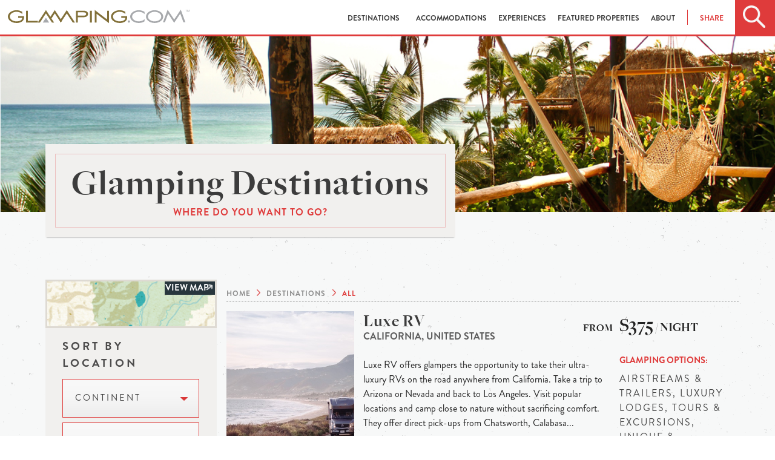

--- FILE ---
content_type: text/css
request_url: https://www.glamping.com/static/bower_components/mapbox/mapbox.2f6b13041f10.css
body_size: 12076
content:
.leaflet-container{background:#fff;font:12px/20px 'Helvetica Neue',Arial,Helvetica,sans-serif;color:#404040;color:rgba(0,0,0,.75);-ms-touch-action:none}.leaflet-container *,.leaflet-container :after,.leaflet-container :before{-webkit-box-sizing:border-box;-moz-box-sizing:border-box;box-sizing:border-box}.leaflet-container h1,.leaflet-container h2,.leaflet-container h3,.leaflet-container h4,.leaflet-container h5,.leaflet-container h6,.leaflet-container p{font-size:15px;line-height:20px;margin:0 0 10px}.leaflet-container .marker-description img{margin-bottom:10px}.leaflet-container a{color:#3887BE;font-weight:400;text-decoration:none}.leaflet-container a:hover,.leaflet-container.dark a{color:#63b6e5}.leaflet-container.dark a:hover{color:#8fcaec}.leaflet-container .mapbox-button,.leaflet-container.dark .mapbox-button{background-color:#3887be;display:inline-block;height:40px;line-height:40px;text-decoration:none;color:#fff;font-size:12px;white-space:nowrap;text-overflow:ellipsis}.leaflet-container .mapbox-button:hover,.leaflet-container.dark .mapbox-button:hover{color:#fff;background-color:#3bb2d0}.leaflet-image-layer,.leaflet-layer,.leaflet-map-pane canvas,.leaflet-map-pane svg,.leaflet-marker-icon,.leaflet-marker-shadow,.leaflet-pane,.leaflet-tile,.leaflet-tile-container,.leaflet-zoom-box{position:absolute;left:0;top:0}.leaflet-container{overflow:hidden}.leaflet-marker-icon,.leaflet-marker-shadow,.leaflet-tile{-webkit-user-select:none;-moz-user-select:none;user-select:none;-webkit-user-drag:none}.leaflet-safari .leaflet-tile{image-rendering:-webkit-optimize-contrast}.leaflet-safari .leaflet-tile-container{width:1600px;height:1600px;-webkit-transform-origin:0 0}.leaflet-marker-icon,.leaflet-marker-shadow{display:block}.leaflet-container .leaflet-marker-pane img,.leaflet-container .leaflet-overlay-pane svg,.leaflet-container .leaflet-tile-pane img,.leaflet-container img.leaflet-image-layer{max-width:none!important}.leaflet-container.leaflet-touch-zoom{-ms-touch-action:pan-x pan-y;touch-action:pan-x pan-y}.leaflet-container.leaflet-touch-drag{-ms-touch-action:pinch-zoom}.leaflet-container.leaflet-touch-drag.leaflet-touch-drag{-ms-touch-action:none;touch-action:none}.leaflet-tile{filter:inherit;visibility:hidden}.leaflet-tile-loaded{visibility:inherit}.leaflet-zoom-box{width:0;height:0;z-index:800}.leaflet-map-pane canvas{z-index:1}.leaflet-map-pane svg,.leaflet-tile-pane{z-index:2}.leaflet-overlay-pane{z-index:4}.leaflet-shadow-pane{z-index:5}.leaflet-marker-pane{z-index:6}.leaflet-tooltip-pane{z-index:7}.leaflet-popup-pane{z-index:8}.leaflet-control{position:relative;z-index:800;pointer-events:visiblePainted;pointer-events:auto}.leaflet-bottom,.leaflet-top{position:absolute;z-index:1000;pointer-events:none}.leaflet-top{top:0}.leaflet-right{right:0}.leaflet-bottom{bottom:0}.leaflet-left{left:0}.leaflet-control{float:left;clear:both}.leaflet-right .leaflet-control{float:right}.leaflet-top .leaflet-control{margin-top:10px}.leaflet-bottom .leaflet-control{margin-bottom:10px}.leaflet-left .leaflet-control{margin-left:10px}.leaflet-right .leaflet-control{margin-right:10px}.leaflet-fade-anim .leaflet-tile{will-change:opacity}.leaflet-fade-anim .leaflet-popup{opacity:0;-webkit-transition:opacity .2s linear;-moz-transition:opacity .2s linear;-o-transition:opacity .2s linear;transition:opacity .2s linear}.leaflet-fade-anim .leaflet-map-pane .leaflet-popup{opacity:1}.leaflet-zoom-animated{-webkit-transform-origin:0 0;-ms-transform-origin:0 0;transform-origin:0 0}.leaflet-zoom-anim .leaflet-zoom-animated{will-change:transform;-webkit-transition:-webkit-transform .25s cubic-bezier(0,0,.25,1);-moz-transition:-moz-transform .25s cubic-bezier(0,0,.25,1);-o-transition:-o-transform .25s cubic-bezier(0,0,.25,1);transition:transform .25s cubic-bezier(0,0,.25,1)}.leaflet-pan-anim .leaflet-tile,.leaflet-zoom-anim .leaflet-tile{-webkit-transition:none;-moz-transition:none;-o-transition:none;transition:none}.leaflet-zoom-anim .leaflet-zoom-hide{visibility:hidden}.leaflet-interactive{cursor:pointer}.leaflet-grab{cursor:-webkit-grab;cursor:-moz-grab}.leaflet-crosshair,.leaflet-crosshair .leaflet-interactive{cursor:crosshair}.leaflet-control,.leaflet-popup-pane{cursor:auto}.leaflet-dragging .leaflet-grab,.leaflet-dragging .leaflet-grab .leaflet-interactive,.leaflet-dragging .leaflet-marker-draggable{cursor:move;cursor:-webkit-grabbing;cursor:-moz-grabbing}.leaflet-image-layer,.leaflet-marker-icon,.leaflet-marker-shadow,.leaflet-pane>svg path,.leaflet-tile-container{pointer-events:none}.leaflet-image-layer.leaflet-interactive,.leaflet-marker-icon.leaflet-interactive,.leaflet-pane>svg path.leaflet-interactive{pointer-events:visiblePainted;pointer-events:auto}.leaflet-container{outline:0}.leaflet-zoom-box{background:#fff;border:2px dotted #202020;opacity:.5}.leaflet-bar,.leaflet-control-layers{background-color:#fff;border:1px solid #999;border-color:rgba(0,0,0,.4);border-radius:3px;box-shadow:none}.leaflet-bar a,.leaflet-bar a:hover{color:#404040;color:rgba(0,0,0,.75);border-bottom:1px solid #ddd;border-bottom-color:rgba(0,0,0,.1)}.leaflet-bar a:last-child{border-bottom:0}.leaflet-bar a:active,.leaflet-bar a:hover{background-color:#f8f8f8;cursor:pointer}.leaflet-bar a:hover:first-child{border-radius:3px 3px 0 0}.leaflet-bar a:hover:last-child{border-radius:0 0 3px 3px}.leaflet-bar a:hover:only-of-type{border-radius:3px}.leaflet-bar .leaflet-disabled{cursor:default;opacity:.75}.leaflet-control-zoom-in,.leaflet-control-zoom-out{display:block;content:'';text-indent:-999em}.leaflet-control-layers .leaflet-control-layers-list,.leaflet-control-layers-expanded .leaflet-control-layers-toggle{display:none}.leaflet-control-layers-expanded .leaflet-control-layers-list{display:block;position:relative}.leaflet-control-layers-expanded{background:#fff;padding:6px 10px 6px 6px;color:#404040;color:rgba(0,0,0,.75)}.leaflet-control-layers-selector{margin-top:2px;position:relative;top:1px}.leaflet-control-layers label{display:block}.leaflet-control-layers-separator{height:0;border-top:1px solid #ddd;border-top-color:rgba(0,0,0,.1);margin:5px -10px 5px -6px}.leaflet-default-icon-path{background-image:url("images/marker-icon.2273e3d8ad92.png")}.leaflet-container .leaflet-control-attribution{background-color:rgba(255,255,255,.5);margin:0;box-shadow:none}.leaflet-container .leaflet-control-attribution a,.leaflet-container .map-info-container a{color:#404040}.leaflet-control-attribution a:hover,.map-info-container a:hover{color:inherit;text-decoration:underline}.leaflet-control-attribution,.leaflet-control-scale-line{padding:0 5px}.leaflet-left .leaflet-control-scale{margin-left:5px}.leaflet-bottom .leaflet-control-scale{margin-bottom:5px}.leaflet-container .mapbox-improve-map{font-weight:700}.leaflet-control-scale-line{background-color:rgba(255,255,255,.5);border:1px solid #999;border-color:rgba(0,0,0,.4);border-top:0;padding:2px 5px 1px;white-space:nowrap;overflow:hidden}.leaflet-control-scale-line:last-child{border-top:2px solid #ddd;border-top-color:rgba(0,0,0,.1);border-bottom:0;margin-top:-2px}.leaflet-container .leaflet-control-attribution.leaflet-compact-attribution{margin:10px;background:#fff;border-radius:3px 13px 13px 3px;padding:3px 31px 3px 3px;visibility:hidden}.leaflet-control-attribution.leaflet-compact-attribution:hover{visibility:visible}.leaflet-control-attribution.leaflet-compact-attribution:after{content:'';background-color:#fff;background-color:rgba(255,255,255,.5);background-position:0 -78px;border-radius:50%;position:absolute;display:inline-block;width:26px;height:26px;vertical-align:middle;bottom:0;z-index:1;visibility:visible;cursor:pointer}.leaflet-control-attribution.leaflet-compact-attribution:hover:after{background-color:#fff}.leaflet-right .leaflet-control-attribution.leaflet-compact-attribution:after{right:0}.leaflet-left .leaflet-control-attribution.leaflet-compact-attribution:after{left:0}.leaflet-touch .leaflet-bar,.leaflet-touch .leaflet-control-layers{border:2px solid rgba(0,0,0,.2);background-clip:padding-box}.leaflet-popup{position:absolute;text-align:center;pointer-events:none}.leaflet-popup-content-wrapper{padding:1px;text-align:left;pointer-events:all}.leaflet-popup-content{padding:10px 10px 15px;margin:0;line-height:inherit}.leaflet-popup-close-button+.leaflet-popup-content-wrapper .leaflet-popup-content{padding-top:15px}.leaflet-popup-tip-container{width:20px;height:20px;margin:0 auto;position:relative}.leaflet-popup-tip{width:0;height:0;margin:0;border-left:10px solid transparent;border-right:10px solid transparent;border-top:10px solid #fff;box-shadow:none}.leaflet-popup-close-button{text-indent:-999em;position:absolute;top:0;right:0;pointer-events:all}.leaflet-popup-close-button:hover{background-color:#f8f8f8}.leaflet-popup-scrolled{overflow:auto;border-bottom:1px solid #ddd;border-top:1px solid #ddd}.leaflet-div-icon{background:#fff;border:1px solid #999;border-color:rgba(0,0,0,.4)}.leaflet-editing-icon{border-radius:3px}.leaflet-tooltip{position:absolute;padding:5px;background-color:#fff;border:1px solid #fff;border-radius:3px;white-space:nowrap;-webkit-user-select:none;-moz-user-select:none;-ms-user-select:none;user-select:none;pointer-events:none}.leaflet-tooltip.leaflet-clickable{cursor:pointer;pointer-events:auto}.leaflet-tooltip-bottom:before,.leaflet-tooltip-left:before,.leaflet-tooltip-right:before,.leaflet-tooltip-top:before{content:'';position:absolute;pointer-events:none;border:5px solid transparent;background:0 0}.leaflet-tooltip-bottom{margin-top:5px}.leaflet-tooltip-top{margin-top:-5px}.leaflet-tooltip-bottom:before,.leaflet-tooltip-top:before{left:50%;margin-left:-5px}.leaflet-tooltip-top:before{bottom:0;margin-bottom:-10px;border-top-color:#fff}.leaflet-tooltip-bottom:before{top:0;margin-top:-15px;margin-left:-5px;border-bottom-color:#fff}.leaflet-tooltip-left{margin-left:-5px}.leaflet-tooltip-right{margin-left:5px}.leaflet-tooltip-left:before,.leaflet-tooltip-right:before{top:50%;margin-top:-5px}.leaflet-tooltip-left:before{right:0;margin-right:-10px;border-left-color:#fff}.leaflet-tooltip-right:before{left:0;margin-left:-10px;border-right-color:#fff}.leaflet-bar a,.leaflet-control-layers-toggle,.leaflet-popup-close-button,.map-tooltip.closable .close,.mapbox-button-icon:before,.mapbox-icon{content:'';display:inline-block;width:26px;height:26px;vertical-align:middle;background-repeat:no-repeat}.leaflet-bar a{display:block}.leaflet-container.dark .map-tooltip .close,.leaflet-control-attribution:after,.leaflet-control-layers-toggle,.leaflet-control-zoom-in,.leaflet-control-zoom-out,.leaflet-popup-close-button,.map-tooltip .close,.mapbox-icon{opacity:.75;background-image:url("images/icons-000000@2x.4c2a02eabb7f.png");background-image:linear-gradient(transparent,transparent),url("images/icons.1f78f86dae54.svg");background-repeat:no-repeat;background-size:26px 260px}.leaflet-container.dark .leaflet-control-attribution:after,.leaflet-container.dark .leaflet-control-layers-toggle,.leaflet-container.dark .leaflet-control-zoom-in,.leaflet-container.dark .leaflet-control-zoom-out,.leaflet-container.dark .mapbox-icon,.mapbox-button-icon:before{opacity:1;background-image:url("images/icons-ffffff@2x.f9d13bc75681.png");background-image:linear-gradient(transparent,transparent),url("images/icons-ffffff.f58047f395b7.svg");background-size:26px 260px}.leaflet-bar .leaflet-control-zoom-in{background-position:0 0}.leaflet-bar .leaflet-control-zoom-out{background-position:0 -26px}.leaflet-popup-close-button,.map-tooltip.closable .close{background-position:-3px -55px;width:20px;height:20px;border-radius:0 3px 0 0}.mapbox-icon-info{background-position:0 -78px}.leaflet-control-layers-toggle{background-position:0 -104px}.mapbox-icon.mapbox-icon-share,.mapbox-icon.mapbox-icon-share:before{background-position:0 -130px}.mapbox-icon.mapbox-icon-geocoder,.mapbox-icon.mapbox-icon-geocoder:before{background-position:0 -156px}.mapbox-icon-facebook,.mapbox-icon-facebook:before{background-position:0 -182px}.mapbox-icon-twitter,.mapbox-icon-twitter:before{background-position:0 -208px}.mapbox-icon-pinterest,.mapbox-icon-pinterest:before{background-position:0 -234px}.leaflet-popup-content-wrapper,.map-legends,.map-tooltip{background:#fff;border-radius:3px;box-shadow:0 1px 2px rgba(0,0,0,.1)}.map-legends,.map-tooltip{max-width:300px}.map-legends .map-legend{padding:10px}.map-tooltip{z-index:999999;padding:10px;min-width:180px;max-height:400px;overflow:auto;opacity:1;-webkit-transition:opacity 150ms;-moz-transition:opacity 150ms;-o-transition:opacity 150ms;transition:opacity 150ms}.map-tooltip .close{text-indent:-999em;overflow:hidden;display:none}.map-tooltip.closable .close{position:absolute;top:0;right:0;border-radius:3px}.map-tooltip.closable .close:active{background-color:#f8f8f8}.leaflet-control-interaction{position:absolute;top:10px;right:10px;width:300px}.leaflet-popup-content .marker-title{font-weight:700}.leaflet-control .mapbox-button{background-color:#fff;border:1px solid #ddd;border-color:rgba(0,0,0,.1);padding:5px 10px;border-radius:3px}.mapbox-modal>div{position:absolute;top:0;left:0;width:100%;height:100%;z-index:-1;overflow-y:auto}.mapbox-modal.active>div{z-index:99999;transition:all .2s,z-index 0 0}.mapbox-modal .mapbox-modal-mask{background:rgba(0,0,0,.5);opacity:0}.mapbox-modal.active .mapbox-modal-mask{opacity:1}.mapbox-modal .mapbox-modal-content{-webkit-transform:translateY(-100%);-moz-transform:translateY(-100%);-ms-transform:translateY(-100%);transform:translateY(-100%)}.mapbox-modal.active .mapbox-modal-content{-webkit-transform:translateY(0);-moz-transform:translateY(0);-ms-transform:translateY(0);transform:translateY(0)}.mapbox-modal-body{position:relative;background:#fff;padding:20px;z-index:1000;width:50%;margin:20px 0 20px 25%}.mapbox-share-buttons{margin:0 0 20px}.mapbox-share-buttons a{width:33.3333%;border-left:1px solid #fff;text-align:center;border-radius:0}.mapbox-share-buttons a:last-child{border-radius:0 3px 3px 0}.mapbox-share-buttons a:first-child{border:0;border-radius:3px 0 0 3px}.mapbox-modal input{width:100%;height:40px;padding:10px;border:1px solid #ddd;border-color:rgba(0,0,0,.1);color:rgba(0,0,0,.5)}.mapbox-modal label{display:block;margin-top:5px}.leaflet-control-mapbox-geocoder{position:relative}.leaflet-control-mapbox-geocoder.searching{opacity:.75}.leaflet-control-mapbox-geocoder .leaflet-control-mapbox-geocoder-wrap{background:#fff;position:absolute;border:1px solid #999;border-color:rgba(0,0,0,.4);overflow:hidden;left:26px;height:28px;width:0;top:-1px;border-radius:0 3px 3px 0;opacity:0;-webkit-transition:opacity 100ms;-moz-transition:opacity 100ms;-o-transition:opacity 100ms;transition:opacity 100ms}.leaflet-control-mapbox-geocoder.active .leaflet-control-mapbox-geocoder-wrap{width:180px;opacity:1}.leaflet-bar .leaflet-control-mapbox-geocoder-toggle,.leaflet-bar .leaflet-control-mapbox-geocoder-toggle:hover{border-bottom:0}.leaflet-control-mapbox-geocoder-toggle{border-radius:3px}.leaflet-control-mapbox-geocoder.active,.leaflet-control-mapbox-geocoder.active .leaflet-control-mapbox-geocoder-toggle{border-top-right-radius:0;border-bottom-right-radius:0}.leaflet-control-mapbox-geocoder .leaflet-control-mapbox-geocoder-form input{background:0 0;border:0;width:180px;padding:0 0 0 10px;height:26px;outline:0}.leaflet-control-mapbox-geocoder-results{width:180px;position:absolute;left:26px;top:25px;border-radius:0 0 3px 3px}.leaflet-control-mapbox-geocoder.active .leaflet-control-mapbox-geocoder-results{background:#fff;border:1px solid #999;border-color:rgba(0,0,0,.4)}.leaflet-control-mapbox-geocoder-results a,.leaflet-control-mapbox-geocoder-results span{padding:0 10px;text-overflow:ellipsis;white-space:nowrap;display:block;width:100%;font-size:12px;line-height:26px;text-align:left;overflow:hidden}.leaflet-container.dark .leaflet-control .leaflet-control-mapbox-geocoder-results a:hover,.leaflet-control-mapbox-geocoder-results a:hover{background:#f8f8f8;opacity:1}.leaflet-right .leaflet-control-mapbox-geocoder-results,.leaflet-right .leaflet-control-mapbox-geocoder-wrap{left:auto;right:26px}.leaflet-right .leaflet-control-mapbox-geocoder-wrap{border-radius:3px 0 0 3px}.leaflet-right .leaflet-control-mapbox-geocoder.active,.leaflet-right .leaflet-control-mapbox-geocoder.active .leaflet-control-mapbox-geocoder-toggle{border-radius:0 3px 3px 0}.leaflet-bottom .leaflet-control-mapbox-geocoder-results{top:auto;bottom:25px;border-radius:3px 3px 0 0}.mapbox-logo.mapbox-logo-true{margin:0 0 5px 5px}.mapbox-logo-true:before{content:'';display:inline-block;width:85px;height:21px;vertical-align:middle}.mapbox-logo.mapbox-logo-true{background-repeat:no-repeat;background-size:85px 21px;background-image:url([data-uri])}.leaflet-container.dark .leaflet-bar{background-color:#404040;border-color:#202020;border-color:rgba(0,0,0,.75)}.leaflet-container.dark .leaflet-bar a{color:#404040;border-color:rgba(0,0,0,.5)}.leaflet-container.dark .leaflet-bar a:active,.leaflet-container.dark .leaflet-bar a:hover{background-color:#505050}.leaflet-container.dark .leaflet-control-attribution,.leaflet-container.dark .leaflet-control-attribution:after,.leaflet-container.dark .map-info-container,.leaflet-container.dark .mapbox-info-toggle{background-color:rgba(0,0,0,.5);color:#f8f8f8}.leaflet-container.dark .leaflet-control-attribution a,.leaflet-container.dark .leaflet-control-attribution a:hover,.leaflet-container.dark .map-info-container a,.leaflet-container.dark .map-info-container a:hover{color:#fff}.leaflet-container.dark .leaflet-control-attribution:hover:after{background-color:#000}.leaflet-container.dark .leaflet-control-layers-list span{color:#f8f8f8}.leaflet-container.dark .leaflet-control-layers-separator{border-top-color:rgba(255,255,255,.1)}.leaflet-container.dark .leaflet-bar a.leaflet-disabled,.leaflet-container.dark .leaflet-control .mapbox-button.disabled{background-color:#252525;color:#404040}.leaflet-container.dark .leaflet-control-mapbox-geocoder>div{border-color:#202020;border-color:rgba(0,0,0,.75)}.leaflet-container.dark .leaflet-control .leaflet-control-mapbox-geocoder-results a{border-color:#ddd #202020;border-color:rgba(0,0,0,.1) rgba(0,0,0,.75)}.leaflet-container.dark .leaflet-control .leaflet-control-mapbox-geocoder-results span{border-color:#202020;border-color:rgba(0,0,0,.75)}@media only screen and (max-width:800px){.mapbox-modal-body{width:83.3333%;margin-left:8.3333%}}@media only screen and (max-width:640px){.mapbox-modal-body{width:100%;height:100%;margin:0}}@media print{.mapbox-improve-map{display:none}}.leaflet-vml-shape{width:1px;height:1px}.lvml{behavior:url("#default#VML");display:inline-block;position:absolute}.leaflet-container img.leaflet-tile{max-width:none!important}.leaflet-container img.leaflet-marker-icon{max-width:none}.leaflet-container img.leaflet-image-layer{max-width:15000px!important}.leaflet-overlay-pane svg{-moz-user-select:none}.leaflet-oldie .mapbox-modal .mapbox-modal-content{display:none}.leaflet-oldie .mapbox-modal.active .mapbox-modal-content{display:block}.map-tooltip{width:280px\8}.leaflet-oldie .leaflet-container.dark .map-tooltip .close,.leaflet-oldie .leaflet-control-layers-toggle,.leaflet-oldie .leaflet-control-zoom-in,.leaflet-oldie .leaflet-control-zoom-out,.leaflet-oldie .leaflet-popup-close-button,.leaflet-oldie .map-tooltip .close,.leaflet-oldie .mapbox-icon{background-image:url([data-uri])}.leaflet-oldie .leaflet-container.dark .leaflet-control-layers-toggle,.leaflet-oldie .leaflet-container.dark .leaflet-control-zoom-in,.leaflet-oldie .leaflet-container.dark .leaflet-control-zoom-out,.leaflet-oldie .leaflet-container.dark .mapbox-icon,.leaflet-oldie .mapbox-button-icon:before{background-image:url([data-uri])}.leaflet-oldie .mapbox-logo-true{background-image:none}